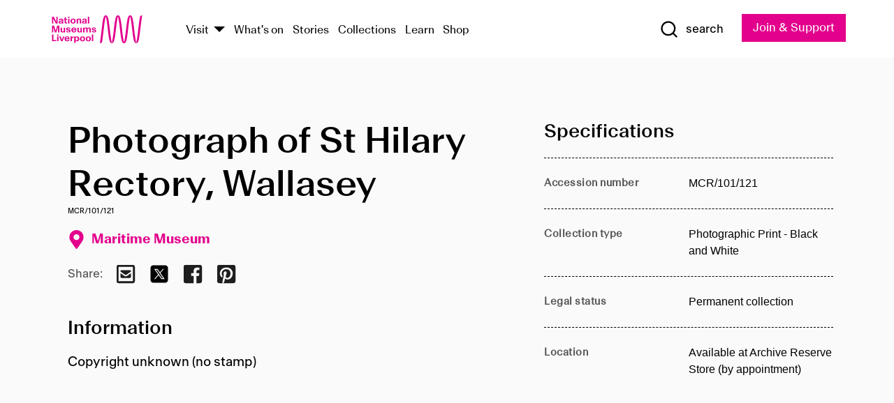

--- FILE ---
content_type: text/html; charset=utf-8
request_url: https://www.liverpoolmuseums.org.uk/artifact/photograph-of-st-hilary-rectory-wallasey
body_size: 4710
content:
<!DOCTYPE html><html><head><meta charSet="utf-8"/><meta name="viewport" content="width=device-width"/><title>Photograph of St Hilary Rectory, Wallasey | National Museums Liverpool</title><meta name="title" content="Photograph of St Hilary Rectory, Wallasey | National Museums Liverpool"/><meta name="description" content="Copyright unknown (no stamp)"/><meta name="url" content="https://www.liverpoolmuseums.org.uk/artifact/photograph-of-st-hilary-rectory-wallasey"/><meta property="og:site_name" content="National Museums Liverpool"/><meta property="og:type" content="Artifact"/><meta property="og:url" content="https://www.liverpoolmuseums.org.uk/artifact/photograph-of-st-hilary-rectory-wallasey"/><meta property="og:title" content="Photograph of St Hilary Rectory, Wallasey"/><meta property="og:description" content="Copyright unknown (no stamp)"/><meta name="twitter:card" content="summary"/><meta name="twitter:title" content="Photograph of St Hilary Rectory, Wallasey"/><meta name="twitter:site" content="@NML_Muse"/><meta name="twitter:description" content="Copyright unknown (no stamp)"/><meta name="twitter:url" content="https://content.liverpoolmuseums.org.uk/artifact/photograph-of-st-hilary-rectory-wallasey"/><meta property="og:image" content="https://www.liverpoolmuseums.org.uk/static/media/nml-rhodamine-large.jpg"/><meta property="twitter:image" content="https://www.liverpoolmuseums.org.uk/static/media/nml-rhodamine-square.jpg"/><meta name="next-head-count" content="18"/><script src="https://code.jquery.com/jquery-3.5.1.min.js" integrity="sha256-9/aliU8dGd2tb6OSsuzixeV4y/faTqgFtohetphbbj0=" crossorigin="anonymous"></script><script>
              (function(h,o,t,j,a,r){
              h.hj=h.hj||function(){(h.hj.q=h.hj.q||[]).push(arguments)};
              h._hjSettings={hjid:3219582,hjsv:6};
              a=o.getElementsByTagName('head')[0];
              r=o.createElement('script');r.async=1;
              r.src=t+h._hjSettings.hjid+j+h._hjSettings.hjsv;
              a.appendChild(r);
              })(window,document,'https://static.hotjar.com/c/hotjar-','.js?sv=');</script><meta charSet="utf-8"/><link rel="shortcut icon" type="image/x-icon" href="/static/media/favicon.ico"/><script defer="" src="/static/polyfills/svgxuse.min.js"></script><script defer="" src="/static/polyfills/unorm.js"></script><script type="text/javascript">
              _linkedin_partner_id = "6740986";
              window._linkedin_data_partner_ids = window._linkedin_data_partner_ids || [];
              window._linkedin_data_partner_ids.push(_linkedin_partner_id);
            </script><script type="text/javascript">
              (function(l) {
                if (!l) {
                  window.lintrk = function(a, b) { window.lintrk.q.push([a, b]) };
                  window.lintrk.q = [];
                }
                var s = document.getElementsByTagName("script")[0];
                var b = document.createElement("script");
                b.type = "text/javascript";
                b.async = true;
                b.src = "https://snap.licdn.com/li.lms-analytics/insight.min.js";
                s.parentNode.insertBefore(b, s);
              })(window.lintrk);
            </script><noscript><img height="1" width="1" style="display:none" alt="" src="https://px.ads.linkedin.com/collect/?pid=6740986&amp;fmt=gif"/></noscript><link rel="preload" href="/_next/static/css/69a650e1c8d9085a.css" as="style"/><link rel="stylesheet" href="/_next/static/css/69a650e1c8d9085a.css" data-n-g=""/><noscript data-n-css=""></noscript><script defer="" nomodule="" src="/_next/static/chunks/polyfills-c67a75d1b6f99dc8.js"></script><script src="/_next/static/chunks/webpack-d1c608b21d57c472.js" defer=""></script><script src="/_next/static/chunks/framework-d5719ebbbcec5741.js" defer=""></script><script src="/_next/static/chunks/main-c52fcc867bd80df0.js" defer=""></script><script src="/_next/static/chunks/pages/_app-7f8f327192b1f6d2.js" defer=""></script><script src="/_next/static/chunks/75fc9c18-40134325ca6388e2.js" defer=""></script><script src="/_next/static/chunks/2c796e83-7ab690b33a6e2cb9.js" defer=""></script><script src="/_next/static/chunks/26770aaf-e5f75a4589951ba5.js" defer=""></script><script src="/_next/static/chunks/3b9d1622-cb3530196cc04533.js" defer=""></script><script src="/_next/static/chunks/743-6d2ab5d15195f4e7.js" defer=""></script><script src="/_next/static/chunks/853-e7cd37543176a7fa.js" defer=""></script><script src="/_next/static/chunks/278-d902f176211b92d6.js" defer=""></script><script src="/_next/static/chunks/666-3027421fdb5bb7ce.js" defer=""></script><script src="/_next/static/chunks/253-6ee1b430ae4cf66d.js" defer=""></script><script src="/_next/static/chunks/794-f3cae7ad91cb5d07.js" defer=""></script><script src="/_next/static/chunks/2-0d3590ccee6ee82f.js" defer=""></script><script src="/_next/static/chunks/259-887a894390c5e056.js" defer=""></script><script src="/_next/static/chunks/563-79256bec02dde020.js" defer=""></script><script src="/_next/static/chunks/153-4abe4a3e6b4be9e9.js" defer=""></script><script src="/_next/static/chunks/493-b61572e3b7ce598d.js" defer=""></script><script src="/_next/static/chunks/pages/drupal-2abfd4e1db51d38e.js" defer=""></script><script src="/_next/static/ASqhmMd104crkElboZQNn/_buildManifest.js" defer=""></script><script src="/_next/static/ASqhmMd104crkElboZQNn/_ssgManifest.js" defer=""></script><style id="__jsx-897211111">a.jsx-897211111{font-size:1.6rem;}</style><style id="__jsx-2139125512">.button--mailchimp-submit.jsx-2139125512{white-space:nowrap;}</style><style id="__jsx-4154269630">.page-transition-enter{opacity:0;-webkit-transform:translate3d(0,5px,0);-ms-transform:translate3d(0,5px,0);transform:translate3d(0,5px,0);}.page-transition-enter-active{opacity:1;-webkit-transform:translate3d(0,0,0);-ms-transform:translate3d(0,0,0);transform:translate3d(0,0,0);-webkit-transition:opacity 200ms,-webkit-transform 200ms;-webkit-transition:opacity 200ms,transform 200ms;transition:opacity 200ms,transform 200ms;}.page-transition-exit{opacity:1;}.page-transition-exit-active{opacity:0;-webkit-transition:opacity 200ms;transition:opacity 200ms;}</style></head><body><noscript><iframe title="GTM" src="https://www.googletagmanager.com/ns.html?id=GTM-TH4M7B" height="0" width="0" style="display:none;visibility:hidden"></iframe></noscript><div id="__next"><div id="all" class="jsx-4154269630"><header class="section header header--primary" role="banner"><div class="u--in u--lane"><div class="columns is-mobile is-vcentered"><div class="column is-narrow is-hidden-desktop"><button type="button" aria-controls="navi" class="burger burger--squeeze" aria-label="toggle site navigation" aria-expanded="false" data-behaviour="toggle-visibility"><div class="burger__lines" aria-hidden="true"></div><span class="visuallyhidden">toggle site navigation</span></button></div><div class="column is-narrow"><a class="nml-logo" href="/"><span class="nml-logo__small"><img src="/static/images/logos/nml-rhodamine-large.svg" alt="National Museums Liverpool - Homepage"/></span><span class="nml-logo__text vh">National Museums Liverpool</span></a></div><div class="column"><div id="navi" class=""><div class="columns is-gapless is-desktop is-vcentered"><div class="column"><nav id="nav--primary" class="nav nav--primary nav--cms" role="navigation" itemscope="" itemType="https://schema.org/SiteNavigationElement" aria-label="Primary navigation"><h2 class="">Main menu</h2><ul class="menu"><li class="menu__item menu__item--parent
            
            "><a href="/visit">Visit</a><button type="button" aria-controls="subnav" aria-haspopup="true" aria-expanded="false" aria-label="Show Venues" class="toggle toggle--arrow" data-behaviour="toggle-visibility"><span class="visuallyhidden">show venues</span></button><div class="menu__subnav search--hide" id="subnav" aria-hidden="true"><div class="u--lane"><div class="venues venues--text"><a class="venue logo" aria-label="Museum of Liverpool" href="/museum-of-liverpool">Museum of Liverpool</a><a class="venue logo" aria-label="World Museum" href="/world-museum">World Museum</a><a class="venue logo" aria-label="International Slavery Museum" href="/international-slavery-museum">International Slavery Museum</a><a class="venue logo" aria-label="Maritime Museum" href="/maritime-museum">Maritime Museum</a><a class="venue logo" aria-label="Walker Art Gallery" href="/walker-art-gallery">Walker Art Gallery</a><a class="venue logo" aria-label="Sudley House" href="/sudley-house">Sudley House</a><a class="venue logo" aria-label="Lady Lever Art Gallery" href="/lady-lever-art-gallery">Lady Lever Art Gallery</a></div></div></div></li><li class="menu__item "><a href="/whatson">What&#x27;s on</a></li><li class="menu__item "><a href="/stories">Stories</a></li><li class="menu__item "><a href="/collections">Collections</a></li><li class="menu__item "><a href="/learn/schools-home">Learn</a></li><li class="menu__item"><a href="https://national-museums-liverpool.myshopify.com">Shop</a></li></ul></nav></div><div class="column is-narrow is-hidden-touch"><button type="button" aria-controls="search" aria-expanded="false" aria-label="Show Search" class="show-search-toggle toggle" data-behaviour="toggle-visibility"><span class="toggle__icon"><svg xmlns="http://www.w3.org/2000/svg" xmlns:xlink="http://www.w3.org/1999/xlink" class="svg svg--icon" aria-hidden="true" focusable="false"><use xlink:href="/static/images/sprite.svg#glyph-search"></use></svg></span><span class="toggle__text"><span class="visuallyhidden">toggle</span>search</span></button></div></div></div></div><div class="column is-narrow"><a type="button" class="jsx-897211111 button button--special " href="/join-and-support"><span class="jsx-897211111 button__label">Join &amp; Support</span><span class="jsx-897211111 button__triangle"></span></a></div></div></div></header><main class="jsx-4154269630"><div class="page-transition-enter"><section class="section section--artifact section--alt"><div class="u--in u--lane"><div class="section__body"><div class="columns is-variable is-7 is-desktop"><div class="column"><section class="section section--alt"><div class="u--in u--lane"><div><h1 class="h--1">Photograph of St Hilary Rectory, Wallasey</h1><div class="placard__uuid">MCR/101/121</div><div></div><div class="placard__info placard__info--share"></div></div><h3 class="artifact__section-header">Information</h3><div class="cms"><div class="section__intro" style="white-space:pre-wrap">Copyright unknown (no stamp)</div></div></div></section></div><div class="column is-5-desktop"><div class="artifact__accordion u--in u--lane"></div></div></div></div></div></section></div></main><footer><section class="section section--venues"><div class="u--in u--lane"><div class="venues "><a class="venue logo" aria-label="Museum of Liverpool" href="/museum-of-liverpool"><svg xmlns="http://www.w3.org/2000/svg" xmlns:xlink="http://www.w3.org/1999/xlink" class="svg svg--icon" aria-hidden="true" focusable="false"><use xlink:href="/static/images/sprite.svg#glyph-venue-ml--v"></use></svg></a><a class="venue logo" aria-label="World Museum" href="/world-museum"><svg xmlns="http://www.w3.org/2000/svg" xmlns:xlink="http://www.w3.org/1999/xlink" class="svg svg--icon" aria-hidden="true" focusable="false"><use xlink:href="/static/images/sprite.svg#glyph-venue-wm--v"></use></svg></a><a class="venue logo" aria-label="International Slavery Museum" href="/international-slavery-museum"><svg xmlns="http://www.w3.org/2000/svg" xmlns:xlink="http://www.w3.org/1999/xlink" class="svg svg--icon" aria-hidden="true" focusable="false"><use xlink:href="/static/images/sprite.svg#glyph-venue-is--v"></use></svg></a><a class="venue logo" aria-label="Maritime Museum" href="/maritime-museum"><svg xmlns="http://www.w3.org/2000/svg" xmlns:xlink="http://www.w3.org/1999/xlink" class="svg svg--icon" aria-hidden="true" focusable="false"><use xlink:href="/static/images/sprite.svg#glyph-venue-mm--v"></use></svg></a><a class="venue logo" aria-label="Walker Art Gallery" href="/walker-art-gallery"><svg xmlns="http://www.w3.org/2000/svg" xmlns:xlink="http://www.w3.org/1999/xlink" class="svg svg--icon" aria-hidden="true" focusable="false"><use xlink:href="/static/images/sprite.svg#glyph-venue-wa--v"></use></svg></a><a class="venue logo" aria-label="Sudley House" href="/sudley-house"><svg xmlns="http://www.w3.org/2000/svg" xmlns:xlink="http://www.w3.org/1999/xlink" class="svg svg--icon" aria-hidden="true" focusable="false"><use xlink:href="/static/images/sprite.svg#glyph-venue-sh--v"></use></svg></a><a class="venue logo" aria-label="Lady Lever Art Gallery" href="/lady-lever-art-gallery"><svg xmlns="http://www.w3.org/2000/svg" xmlns:xlink="http://www.w3.org/1999/xlink" class="svg svg--icon" aria-hidden="true" focusable="false"><use xlink:href="/static/images/sprite.svg#glyph-venue-ll--v"></use></svg></a></div></div></section><section class="section section--bigfoot"><div class="u--in u--lane"><div class="bigfoot"><div class="columns is-mobile is-multiline"><div class="column is-half-touch"><span class="bigfoot__heading">About</span></div><div class="column is-half-touch"><span class="bigfoot__heading">Support</span></div><div class="column is-half-touch"><span class="bigfoot__heading">Resource</span></div><div class="column is-half-touch"><span class="bigfoot__heading">Venue hire</span></div><div class="column is-4-desktop is-full-touch"><span class="bigfoot__heading">Stay in touch</span><p>Receive news about National Museums Liverpool, exhibitions, events and more.</p><fieldset class="jsx-2139125512"><legend aria-hidden="true" class="jsx-2139125512 visuallyhidden">Email Signup</legend><div class="jsx-2139125512 email-input"><label for="email-signup" class="jsx-2139125512 visuallyhidden">Email Address</label><a href="/sign-up" class="jsx-2139125512"><button type="submit" class="jsx-2139125512 button button--solid button--mailchimp-submit">Sign up</button></a></div></fieldset></div></div><div class="bigfoot__social"><div class="social-channels"><div class="columns is-centered"><div class="column is-narrow"><a href="https://www.youtube.com/user/NMLWebTeam" class="channel channel--youtube"><span class="channel__icon"><svg xmlns="http://www.w3.org/2000/svg" xmlns:xlink="http://www.w3.org/1999/xlink" class="svg svg--icon" aria-hidden="true" focusable="false"><use xlink:href="/static/images/sprite.svg#glyph-youtube"></use></svg></span><span class="channel__name">Subscribe to our YouTube Channel</span></a></div></div></div></div></div></div></section><section class="section section--colophon"><div class="u--in u--lane"><div class="colophon"><div class="columns is-mobile"><div class="column has-text-centered-touch"><p>© <!-- -->2026<!-- --> National Museums Liverpool. All rights reserved.</p></div><div class="column has-text-centered-touch is-narrow"><ul class="foot_links"><li><a href="/privacy">Privacy</a></li><li><a href="/modern-slavery-statement">Modern Slavery Statement</a></li><li><a href="/cookies">Cookies</a></li><li><a href="/accessibility">Accessibility Statement</a></li></ul></div></div></div></div></section></footer><button type="button" id="back-to-top" class="" aria-label="Back to top"><svg xmlns="http://www.w3.org/2000/svg" xmlns:xlink="http://www.w3.org/1999/xlink" class="svg svg--icon" aria-hidden="true" focusable="false"><use xlink:href="/static/images/sprite.svg#glyph-arrow-up"></use></svg></button></div></div><script id="__NEXT_DATA__" type="application/json">{"props":{"pageProps":{"data":{"type":"node--artifact","id":"27e738e6-4f87-4e8f-9ca4-ab8c3bc7b0e4","links":{"self":{"href":"https://content.liverpoolmuseums.org.uk/jsonapi/node/artifact/27e738e6-4f87-4e8f-9ca4-ab8c3bc7b0e4?resourceVersion=id%3A81083"},"working-copy":{"href":"https://content.liverpoolmuseums.org.uk/jsonapi/node/artifact/27e738e6-4f87-4e8f-9ca4-ab8c3bc7b0e4?resourceVersion=rel%3Aworking-copy"}},"attributes":{"drupal_internal__nid":75587,"drupal_internal__vid":81083,"langcode":"en","revision_timestamp":"2020-01-23T15:35:51+00:00","status":true,"title":"Photograph of St Hilary Rectory, Wallasey","created":"2020-01-23T15:35:51+00:00","changed":"2025-11-08T08:30:30+00:00","promote":true,"sticky":false,"default_langcode":true,"revision_translation_affected":true,"moderation_state":null,"metatag":null,"metatag_normalized":[{"tag":"meta","attributes":{"name":"title","content":"Photograph of St Hilary Rectory, Wallasey | National Museums Liverpool"}},{"tag":"meta","attributes":{"name":"description","content":"Copyright unknown (no stamp)"}},{"tag":"link","attributes":{"rel":"canonical","href":"https://www.liverpoolmuseums.org.uk/artifact/photograph-of-st-hilary-rectory-wallasey"}},{"tag":"meta","attributes":{"property":"og:site_name","content":"National Museums Liverpool"}},{"tag":"meta","attributes":{"property":"og:type","content":"Artifact"}},{"tag":"meta","attributes":{"property":"og:url","content":"https://www.liverpoolmuseums.org.uk/artifact/photograph-of-st-hilary-rectory-wallasey"}},{"tag":"meta","attributes":{"property":"og:title","content":"Photograph of St Hilary Rectory, Wallasey"}},{"tag":"meta","attributes":{"property":"og:description","content":"Copyright unknown (no stamp)"}},{"tag":"meta","attributes":{"name":"twitter:card","content":"summary"}},{"tag":"meta","attributes":{"name":"twitter:title","content":"Photograph of St Hilary Rectory, Wallasey"}},{"tag":"meta","attributes":{"name":"twitter:site","content":"@NML_Muse"}},{"tag":"meta","attributes":{"name":"twitter:description","content":"Copyright unknown (no stamp)"}},{"tag":"meta","attributes":{"name":"twitter:url","content":"https://content.liverpoolmuseums.org.uk/artifact/photograph-of-st-hilary-rectory-wallasey"}}],"path":{"alias":"/artifact/photograph-of-st-hilary-rectory-wallasey","pid":7419192,"langcode":"en"},"publish_on":null,"unpublish_on":null,"publish_state":null,"unpublish_state":null,"field_collector":null,"field_credit_line":null,"field_culture":null,"field_datecollected":null,"field_date_collected":null,"field_description":"Copyright unknown (no stamp)","field_display_on":null,"field_inscription":null,"field_itemname":"Photographic Print - Black and White","field_legal_status":"PERMANENT COLLECTION","field_locationname":"Available at Archive Reserve Store (by appointment)","field_maker":null,"field_materials":null,"field_measurements":null,"field_meta_tags":null,"field_mimsy_id":"545005","field_note":null,"field_number":"MCR/101/121","field_on_display":true,"field_other_numbers":["Accession Number: 1982.1121"],"field_other_people":[],"field_other_places":[],"field_placecollected":null,"field_placemade":null,"field_provenance":[],"field_publications":[],"field_related_events":[],"field_venue_code":"mm","field_whole_part":"ITEM"},"relationships":{"node_type":{"data":{"type":"node_type--node_type","id":"56adde85-2bce-4168-95b9-5c731d7a0706","meta":{"drupal_internal__target_id":"artifact"}},"links":{"related":{"href":"https://content.liverpoolmuseums.org.uk/jsonapi/node/artifact/27e738e6-4f87-4e8f-9ca4-ab8c3bc7b0e4/node_type?resourceVersion=id%3A81083"},"self":{"href":"https://content.liverpoolmuseums.org.uk/jsonapi/node/artifact/27e738e6-4f87-4e8f-9ca4-ab8c3bc7b0e4/relationships/node_type?resourceVersion=id%3A81083"}}},"revision_uid":{"data":{"type":"user--user","id":"05537a0d-b2f4-450a-b177-04d1cce7cc84","meta":{"drupal_internal__target_id":1}},"links":{"related":{"href":"https://content.liverpoolmuseums.org.uk/jsonapi/node/artifact/27e738e6-4f87-4e8f-9ca4-ab8c3bc7b0e4/revision_uid?resourceVersion=id%3A81083"},"self":{"href":"https://content.liverpoolmuseums.org.uk/jsonapi/node/artifact/27e738e6-4f87-4e8f-9ca4-ab8c3bc7b0e4/relationships/revision_uid?resourceVersion=id%3A81083"}}},"uid":{"data":{"type":"user--user","id":"05537a0d-b2f4-450a-b177-04d1cce7cc84","meta":{"drupal_internal__target_id":1}},"links":{"related":{"href":"https://content.liverpoolmuseums.org.uk/jsonapi/node/artifact/27e738e6-4f87-4e8f-9ca4-ab8c3bc7b0e4/uid?resourceVersion=id%3A81083"},"self":{"href":"https://content.liverpoolmuseums.org.uk/jsonapi/node/artifact/27e738e6-4f87-4e8f-9ca4-ab8c3bc7b0e4/relationships/uid?resourceVersion=id%3A81083"}}},"field_add_paragraph":{"data":[],"links":{"related":{"href":"https://content.liverpoolmuseums.org.uk/jsonapi/node/artifact/27e738e6-4f87-4e8f-9ca4-ab8c3bc7b0e4/field_add_paragraph?resourceVersion=id%3A81083"},"self":{"href":"https://content.liverpoolmuseums.org.uk/jsonapi/node/artifact/27e738e6-4f87-4e8f-9ca4-ab8c3bc7b0e4/relationships/field_add_paragraph?resourceVersion=id%3A81083"}}},"field_collections":{"data":[{"type":"node--collection","id":"25e7f19e-d684-465b-8147-80d644c06197","meta":{"drupal_internal__target_id":49506}}],"links":{"related":{"href":"https://content.liverpoolmuseums.org.uk/jsonapi/node/artifact/27e738e6-4f87-4e8f-9ca4-ab8c3bc7b0e4/field_collections?resourceVersion=id%3A81083"},"self":{"href":"https://content.liverpoolmuseums.org.uk/jsonapi/node/artifact/27e738e6-4f87-4e8f-9ca4-ab8c3bc7b0e4/relationships/field_collections?resourceVersion=id%3A81083"}}},"field_curated_by":{"data":null,"links":{"related":{"href":"https://content.liverpoolmuseums.org.uk/jsonapi/node/artifact/27e738e6-4f87-4e8f-9ca4-ab8c3bc7b0e4/field_curated_by?resourceVersion=id%3A81083"},"self":{"href":"https://content.liverpoolmuseums.org.uk/jsonapi/node/artifact/27e738e6-4f87-4e8f-9ca4-ab8c3bc7b0e4/relationships/field_curated_by?resourceVersion=id%3A81083"}}},"field_image_object":{"data":[],"links":{"related":{"href":"https://content.liverpoolmuseums.org.uk/jsonapi/node/artifact/27e738e6-4f87-4e8f-9ca4-ab8c3bc7b0e4/field_image_object?resourceVersion=id%3A81083"},"self":{"href":"https://content.liverpoolmuseums.org.uk/jsonapi/node/artifact/27e738e6-4f87-4e8f-9ca4-ab8c3bc7b0e4/relationships/field_image_object?resourceVersion=id%3A81083"}}},"field_interest_categories":{"data":[],"links":{"related":{"href":"https://content.liverpoolmuseums.org.uk/jsonapi/node/artifact/27e738e6-4f87-4e8f-9ca4-ab8c3bc7b0e4/field_interest_categories?resourceVersion=id%3A81083"},"self":{"href":"https://content.liverpoolmuseums.org.uk/jsonapi/node/artifact/27e738e6-4f87-4e8f-9ca4-ab8c3bc7b0e4/relationships/field_interest_categories?resourceVersion=id%3A81083"}}},"field_themes":{"data":[],"links":{"related":{"href":"https://content.liverpoolmuseums.org.uk/jsonapi/node/artifact/27e738e6-4f87-4e8f-9ca4-ab8c3bc7b0e4/field_themes?resourceVersion=id%3A81083"},"self":{"href":"https://content.liverpoolmuseums.org.uk/jsonapi/node/artifact/27e738e6-4f87-4e8f-9ca4-ab8c3bc7b0e4/relationships/field_themes?resourceVersion=id%3A81083"}}},"field_venue":{"data":{"type":"node--venue","id":"570b9ddd-7525-496c-8a04-aa462b5231ea","meta":{"drupal_internal__target_id":12}},"links":{"related":{"href":"https://content.liverpoolmuseums.org.uk/jsonapi/node/artifact/27e738e6-4f87-4e8f-9ca4-ab8c3bc7b0e4/field_venue?resourceVersion=id%3A81083"},"self":{"href":"https://content.liverpoolmuseums.org.uk/jsonapi/node/artifact/27e738e6-4f87-4e8f-9ca4-ab8c3bc7b0e4/relationships/field_venue?resourceVersion=id%3A81083"}}}}},"relationships":{"node_type":{"data":{"type":"node_type--node_type","id":"56adde85-2bce-4168-95b9-5c731d7a0706","meta":{"drupal_internal__target_id":"artifact"}},"links":{"related":{"href":"https://content.liverpoolmuseums.org.uk/jsonapi/node/artifact/27e738e6-4f87-4e8f-9ca4-ab8c3bc7b0e4/node_type?resourceVersion=id%3A81083"},"self":{"href":"https://content.liverpoolmuseums.org.uk/jsonapi/node/artifact/27e738e6-4f87-4e8f-9ca4-ab8c3bc7b0e4/relationships/node_type?resourceVersion=id%3A81083"}}},"revision_uid":{"data":{"type":"user--user","id":"05537a0d-b2f4-450a-b177-04d1cce7cc84","meta":{"drupal_internal__target_id":1}},"links":{"related":{"href":"https://content.liverpoolmuseums.org.uk/jsonapi/node/artifact/27e738e6-4f87-4e8f-9ca4-ab8c3bc7b0e4/revision_uid?resourceVersion=id%3A81083"},"self":{"href":"https://content.liverpoolmuseums.org.uk/jsonapi/node/artifact/27e738e6-4f87-4e8f-9ca4-ab8c3bc7b0e4/relationships/revision_uid?resourceVersion=id%3A81083"}}},"uid":{"data":{"type":"user--user","id":"05537a0d-b2f4-450a-b177-04d1cce7cc84","meta":{"drupal_internal__target_id":1}},"links":{"related":{"href":"https://content.liverpoolmuseums.org.uk/jsonapi/node/artifact/27e738e6-4f87-4e8f-9ca4-ab8c3bc7b0e4/uid?resourceVersion=id%3A81083"},"self":{"href":"https://content.liverpoolmuseums.org.uk/jsonapi/node/artifact/27e738e6-4f87-4e8f-9ca4-ab8c3bc7b0e4/relationships/uid?resourceVersion=id%3A81083"}}},"field_add_paragraph":{"data":[],"links":{"related":{"href":"https://content.liverpoolmuseums.org.uk/jsonapi/node/artifact/27e738e6-4f87-4e8f-9ca4-ab8c3bc7b0e4/field_add_paragraph?resourceVersion=id%3A81083"},"self":{"href":"https://content.liverpoolmuseums.org.uk/jsonapi/node/artifact/27e738e6-4f87-4e8f-9ca4-ab8c3bc7b0e4/relationships/field_add_paragraph?resourceVersion=id%3A81083"}}},"field_collections":{"data":[{"type":"node--collection","id":"25e7f19e-d684-465b-8147-80d644c06197","meta":{"drupal_internal__target_id":49506}}],"links":{"related":{"href":"https://content.liverpoolmuseums.org.uk/jsonapi/node/artifact/27e738e6-4f87-4e8f-9ca4-ab8c3bc7b0e4/field_collections?resourceVersion=id%3A81083"},"self":{"href":"https://content.liverpoolmuseums.org.uk/jsonapi/node/artifact/27e738e6-4f87-4e8f-9ca4-ab8c3bc7b0e4/relationships/field_collections?resourceVersion=id%3A81083"}}},"field_curated_by":{"data":null,"links":{"related":{"href":"https://content.liverpoolmuseums.org.uk/jsonapi/node/artifact/27e738e6-4f87-4e8f-9ca4-ab8c3bc7b0e4/field_curated_by?resourceVersion=id%3A81083"},"self":{"href":"https://content.liverpoolmuseums.org.uk/jsonapi/node/artifact/27e738e6-4f87-4e8f-9ca4-ab8c3bc7b0e4/relationships/field_curated_by?resourceVersion=id%3A81083"}}},"field_image_object":{"data":[],"links":{"related":{"href":"https://content.liverpoolmuseums.org.uk/jsonapi/node/artifact/27e738e6-4f87-4e8f-9ca4-ab8c3bc7b0e4/field_image_object?resourceVersion=id%3A81083"},"self":{"href":"https://content.liverpoolmuseums.org.uk/jsonapi/node/artifact/27e738e6-4f87-4e8f-9ca4-ab8c3bc7b0e4/relationships/field_image_object?resourceVersion=id%3A81083"}}},"field_interest_categories":{"data":[],"links":{"related":{"href":"https://content.liverpoolmuseums.org.uk/jsonapi/node/artifact/27e738e6-4f87-4e8f-9ca4-ab8c3bc7b0e4/field_interest_categories?resourceVersion=id%3A81083"},"self":{"href":"https://content.liverpoolmuseums.org.uk/jsonapi/node/artifact/27e738e6-4f87-4e8f-9ca4-ab8c3bc7b0e4/relationships/field_interest_categories?resourceVersion=id%3A81083"}}},"field_themes":{"data":[],"links":{"related":{"href":"https://content.liverpoolmuseums.org.uk/jsonapi/node/artifact/27e738e6-4f87-4e8f-9ca4-ab8c3bc7b0e4/field_themes?resourceVersion=id%3A81083"},"self":{"href":"https://content.liverpoolmuseums.org.uk/jsonapi/node/artifact/27e738e6-4f87-4e8f-9ca4-ab8c3bc7b0e4/relationships/field_themes?resourceVersion=id%3A81083"}}},"field_venue":{"data":{"type":"node--venue","id":"570b9ddd-7525-496c-8a04-aa462b5231ea","meta":{"drupal_internal__target_id":12}},"links":{"related":{"href":"https://content.liverpoolmuseums.org.uk/jsonapi/node/artifact/27e738e6-4f87-4e8f-9ca4-ab8c3bc7b0e4/field_venue?resourceVersion=id%3A81083"},"self":{"href":"https://content.liverpoolmuseums.org.uk/jsonapi/node/artifact/27e738e6-4f87-4e8f-9ca4-ab8c3bc7b0e4/relationships/field_venue?resourceVersion=id%3A81083"}}}},"venueRef":"570b9ddd-7525-496c-8a04-aa462b5231ea","paragraphs":[],"metatags":[{"content":"Photograph of St Hilary Rectory, Wallasey | National Museums Liverpool","name":"title"},{"content":"Copyright unknown (no stamp)","name":"description"},{"name":"url","content":"https://www.liverpoolmuseums.org.uk/artifact/photograph-of-st-hilary-rectory-wallasey"},{"content":"National Museums Liverpool","property":"og:site_name"},{"content":"Artifact","property":"og:type"},{"content":"https://www.liverpoolmuseums.org.uk/artifact/photograph-of-st-hilary-rectory-wallasey","property":"og:url"},{"content":"Photograph of St Hilary Rectory, Wallasey","property":"og:title"},{"content":"Copyright unknown (no stamp)","property":"og:description"},{"content":"summary","name":"twitter:card"},{"content":"Photograph of St Hilary Rectory, Wallasey","name":"twitter:title"},{"content":"@NML_Muse","name":"twitter:site"},{"content":"Copyright unknown (no stamp)","name":"twitter:description"},{"content":"https://content.liverpoolmuseums.org.uk/artifact/photograph-of-st-hilary-rectory-wallasey","name":"twitter:url"}]}},"page":"/drupal","query":{"reqPath":"/artifact/photograph-of-st-hilary-rectory-wallasey","nodeType":"node--artifact"},"buildId":"ASqhmMd104crkElboZQNn","isFallback":false,"customServer":true,"gip":true,"appGip":true,"scriptLoader":[]}</script></body></html>